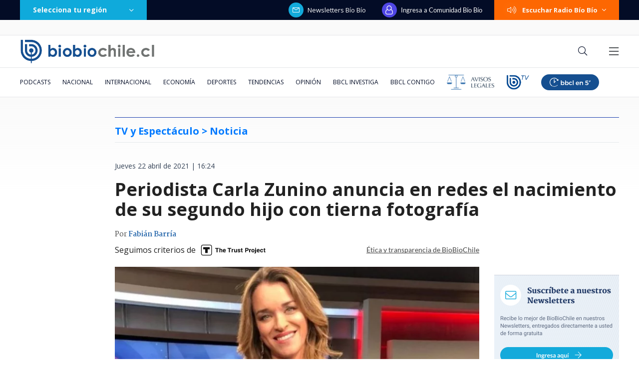

--- FILE ---
content_type: text/html; charset=utf-8
request_url: https://realtime.bbcl.cl/hit/?t=1769280363810&url=https%3A%2F%2Fwww.biobiochile.cl%2Fnoticias%2Fespectaculos-y-tv%2Ftv%2F2021%2F04%2F22%2Fperiodista-carla-zunino-anuncia-en-redes-el-nacimiento-de-su-segundo-hijo-con-tierna-fotografia.shtml&property=01G1KMVDSGMWCR31GWZX0VBJBY&referrer=
body_size: -16
content:
01KFRN7SN7S24DV7CVCATY1VM0.cV7Dc2cklOvioevjc4IcPjxssy/JTjhVZ6gk7Hh52lk=

--- FILE ---
content_type: text/html; charset=utf-8
request_url: https://www.google.com/recaptcha/api2/aframe
body_size: 247
content:
<!DOCTYPE HTML><html><head><meta http-equiv="content-type" content="text/html; charset=UTF-8"></head><body><script nonce="XhYZ1Vr13MD20iGag9-QjA">/** Anti-fraud and anti-abuse applications only. See google.com/recaptcha */ try{var clients={'sodar':'https://pagead2.googlesyndication.com/pagead/sodar?'};window.addEventListener("message",function(a){try{if(a.source===window.parent){var b=JSON.parse(a.data);var c=clients[b['id']];if(c){var d=document.createElement('img');d.src=c+b['params']+'&rc='+(localStorage.getItem("rc::a")?sessionStorage.getItem("rc::b"):"");window.document.body.appendChild(d);sessionStorage.setItem("rc::e",parseInt(sessionStorage.getItem("rc::e")||0)+1);localStorage.setItem("rc::h",'1769280380396');}}}catch(b){}});window.parent.postMessage("_grecaptcha_ready", "*");}catch(b){}</script></body></html>

--- FILE ---
content_type: application/javascript
request_url: https://www.biobiochile.cl/static/realtime/realtime-general.js?t=1769280375673&callback=BBCL_Realtime
body_size: 1161
content:
/*2026-01-24 18:45:07*/ BBCL_Realtime([{"id":6708324,"titulo":"Daniela Mu\u00f1oz, la periodista revelaci\u00f3n de los \u00faltimos a\u00f1os: \"Soy muy feliz haciendo mi pega\"","url":"https:\/\/www.biobiochile.cl\/noticias\/espectaculos-y-tv\/tv\/2026\/01\/24\/daniela-munoz-la-periodista-revelacion-de-los-ultimos-anos-soy-muy-feliz-haciendo-mi-pega.shtml","imagen":"2026\/01\/daniela_munoz-jpg.jpg","video_rudo_destacado":"","categoria":"general","en_vivo":false,"visitas":226},{"id":6710021,"titulo":"Fue acusado de \"apitutar\" a su pareja: ex gerente de ENAP despedido interpone millonaria demanda","url":"https:\/\/www.biobiochile.cl\/especial\/bbcl-investiga\/noticias\/articulos\/2026\/01\/24\/fue-acusado-de-apitutar-a-su-pareja-ex-gerente-de-enap-despedido-interpone-millonaria-demanda.shtml","imagen":"2026\/01\/relato-artificial-y-sin-defensa-ex-gerente-de-enap-despedido-interpone-millonaria-demanda.png","video_rudo_destacado":"","categoria":"nacional","en_vivo":false,"visitas":150},{"id":6710248,"titulo":"Medios reportan que agentes del ICE volvieron a asesinar a tiros a una persona en Minneapolis","url":"https:\/\/www.biobiochile.cl\/noticias\/internacional\/eeuu\/2026\/01\/24\/medios-reportan-que-agentes-del-ice-volvieron-a-asesinar-a-tiros-a-una-persona-en-minneapolis.shtml","imagen":"2026\/01\/medios-reportan-que-agentes-del-ice-volvieron-a-asesinar-a-tiros-a-una-persona-en-minneapolis.png","video_rudo_destacado":"","categoria":"nacional","en_vivo":false,"visitas":101},{"id":6709270,"titulo":"Per\u00fa va directo a negociar la compra de 24 cazas multirol tras aprobar una millonaria operaci\u00f3n","url":"https:\/\/www.biobiochile.cl\/noticias\/internacional\/america-latina\/2026\/01\/24\/peru-va-directo-a-negociar-la-compra-de-24-cazas-multirol-tras-aprobar-una-millonaria-operacion.shtml","imagen":"2026\/01\/cazas-peru-fuerza-aerea-f16.jpg","video_rudo_destacado":"","categoria":"nacional","en_vivo":false,"visitas":100},{"id":6709652,"titulo":"No ser\u00e1n malls chinos: Falabella llegar\u00e1 a ocupar algunas de las tiendas que dej\u00f3 el cierre de Corona","url":"https:\/\/www.biobiochile.cl\/noticias\/economia\/negocios-y-empresas\/2026\/01\/23\/no-seran-malls-chinos-falabella-llegara-a-ocupar-algunas-de-las-tiendas-que-dejo-el-cierre-de-corona.shtml","imagen":"2026\/01\/no-seran-un-mall-chino-falabella-llegara-a-ocupar-algunas-de-las-tiendas-que-dejo-corona.jpg","video_rudo_destacado":"","categoria":"nacional","en_vivo":false,"visitas":95},{"id":6708967,"titulo":"\"No parece justificado\": Corte cuestiona contrataci\u00f3n de abogado de Boric y revoca su sobreseimiento","url":"https:\/\/www.biobiochile.cl\/especial\/bbcl-investiga\/noticias\/articulos\/2026\/01\/23\/no-parece-justificado-corte-cuestiona-contratacion-de-abogado-de-boric-y-revoca-su-sobreseimiento.shtml","imagen":"2026\/01\/gabriel-boric-y-jonatan-valenzuela-corte-cuestiona-contratacion.png","video_rudo_destacado":"","categoria":"nacional","en_vivo":false,"visitas":83},{"id":6710217,"titulo":"Trump amenaza a Canad\u00e1 con arancel del 100% si firma acuerdo con China: \"Existen gracias a EE.UU.\"","url":"https:\/\/www.biobiochile.cl\/noticias\/internacional\/eeuu\/2026\/01\/24\/trump-amenaza-a-canada-con-arancel-del-100-si-firma-acuerdo-con-china-existen-gracias-a-ee-uu.shtml","imagen":"2026\/01\/trump-amenaza-a-canada-con-arancel-del-100-si-firma-acuerdo-con-china-existen-gracias-a-ee-uu_.png","video_rudo_destacado":"","categoria":"nacional","en_vivo":false,"visitas":55},{"id":6708887,"titulo":"Vallejo sobre advertencia de contralora: \"El reajuste tiene un carril distinto a socio emergencia\"","url":"https:\/\/www.biobiochile.cl\/noticias\/nacional\/chile\/2026\/01\/23\/vallejo-sobre-advertencia-de-contralora-el-reajuste-tiene-un-carril-distinto-a-socio-emergencia.shtml","imagen":"2026\/01\/vallejo-sobre-advertencia-de-contralora-el-reajuste-tiene-un-carril-distinto-a-socio-emergencia.png","video_rudo_destacado":"","categoria":"nacional","en_vivo":false,"visitas":47},{"id":6710268,"titulo":"Senapred ordena evacuar sector de Calama por crecida del R\u00edo Loa","url":"https:\/\/www.biobiochile.cl\/noticias\/nacional\/region-de-antofagasta\/2026\/01\/24\/senapred-ordena-evacuar-sector-de-calama-por-crecida-del-rio-loa.shtml","imagen":"2026\/01\/senapred-ordena-evacuar-sector-de-calama-por-crecida-del-rio-loa.png","video_rudo_destacado":"","categoria":"nacional","en_vivo":false,"visitas":47},{"id":6710018,"titulo":"Ivette Vergara con todo contra Vasco Moulian por dichos sobre su hijo: \"No lo voy a aguantar\"","url":"https:\/\/www.biobiochile.cl\/noticias\/dopamina\/2026\/01\/23\/ivette-vergara-con-todo-contra-vasco-moulian-por-dichos-sobre-su-hijo-no-lo-voy-a-aguantar.shtml","imagen":"2026\/01\/ivette-vergara-vasco-moulian-dichos-hijo-no-lo-voy-aguantar-.jpg","video_rudo_destacado":"","categoria":"nacional","en_vivo":false,"visitas":37}])

--- FILE ---
content_type: text/plain; charset=UTF-8
request_url: https://at.teads.tv/fpc?analytics_tag_id=PUB_25916&tfpvi=&gdpr_status=22&gdpr_reason=220&gdpr_consent=&ccpa_consent=&shared_ids=&sv=d656f4a&
body_size: 56
content:
MDA5NzBhZTktNTNlNi00MzM2LWI1MmMtNTg1OGNkNDIzMmM1IzgtNw==

--- FILE ---
content_type: application/javascript; charset=utf-8
request_url: https://fundingchoicesmessages.google.com/f/AGSKWxX_oZohwem0qkueurzk9JAra04ZxGPz-hcVuV1eHDMiz3HAOH83JSqWzygrXXoJffFG0WhiDuJUzsArF16dGEWr449IOuNnv8CmhrC9T5YMMAcRW3-W55_bQOBQj5HQBFUOfPqev-K63HoT7Jo_9WGbW00JEVcS-VUFH073b55-kNoDzvlYZdcKKb0p/_/ad-engine./side-ads-/ads/tile-_sponsor/css//ad-minister.
body_size: -1288
content:
window['461e33d4-8b51-4a4e-935f-4206d8851489'] = true;